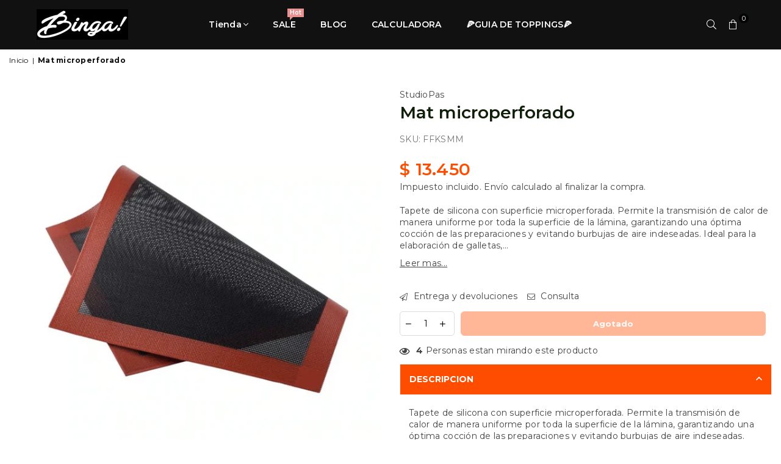

--- FILE ---
content_type: text/css
request_url: https://binga.cl/cdn/shop/t/18/assets/form.calculadora.css?v=95902063410591142301680660027
body_size: -428
content:
.input-cont input,select{width:70%}.container label{color:#fff}.container h4{color:#fff;text-transform:uppercase;margin:0;font-size:1em}.titulos h2{color:#fff;text-transform:uppercase;font-size:3em;margin-top:-10px}.titulos{margin:auto;text-align:left}.container{margin-top:20px;width:50%;background-color:#e94f13;padding:30px}#rta{margin-top:20px}.texto span{color:#fff}.container .texto{text-align:left;font-family:Myriad;font-size:16px;text-transform:uppercase}li span{text-align:right}li.calculadora{text-align:left;font-family:Gotham;color:#fff;list-style-type:square!important;text-transform:uppercase}.bv-form .help-block{font-family:Myriad;color:#fff}.input-group-text{background-color:#f5d940!important;color:#fff!important;font-family:Myriad!important;border:1px solid #f5d940!important;border-radius:0 .25rem .25rem 0!important;transition:border-color .15s ease-in-out,box-shadow .15s ease-in-out!important}#form-datos.select,#form-datos.input{border:none!important;width:100%}
/*# sourceMappingURL=/cdn/shop/t/18/assets/form.calculadora.css.map?v=95902063410591142301680660027 */


--- FILE ---
content_type: text/javascript; charset=utf-8
request_url: https://binga-loyalty-shopify.web.app/loyalty-widget.js
body_size: 2200
content:
/**
 * Binga Loyalty Widget para Shopify
 * Widget sticky como header - responsive
 */

(function() {
  'use strict';

  const API_BASE = 'https://us-central1-binga-loyalty-shopify.cloudfunctions.net/app';

  function getShopDomain() {
    if (window.Shopify && window.Shopify.shop) {
      return window.Shopify.shop.replace('.myshopify.com', '');
    }
    const hostname = window.location.hostname;
    if (hostname.includes('.myshopify.com')) {
      return hostname.replace('.myshopify.com', '');
    }
    return null;
  }

  function getCartTotal() {
    return new Promise((resolve) => {
      fetch('/cart.js')
        .then(res => res.json())
        .then(cart => resolve(cart.total_price / 100))
        .catch(() => resolve(0));
    });
  }

  async function fetchConfig(shop) {
    try {
      const response = await fetch(`${API_BASE}/api/config/${shop}`);
      if (!response.ok) return null;
      const data = await response.json();
      return data.config;
    } catch (e) {
      console.error('[BingaLoyalty] Error fetching config:', e);
      return null;
    }
  }

  // Cache para config del programa
  let programCache = null;

  async function fetchProgramConfig(shop) {
    if (programCache) return programCache;

    try {
      const response = await fetch(`${API_BASE}/api/estimate/${shop}?amount=1000`);
      if (!response.ok) {
        // Default: 1 punto por cada $1000
        programCache = { pointsPerThousand: 1 };
        return programCache;
      }
      const data = await response.json();
      programCache = { pointsPerThousand: data.pointsPerThousand || 1 };
      return programCache;
    } catch (e) {
      console.error('[BingaLoyalty] Error fetching program config:', e);
      programCache = { pointsPerThousand: 1 };
      return programCache;
    }
  }

  function calculatePoints(amount, pointsPerThousand) {
    return Math.floor(amount / 1000 * pointsPerThousand);
  }

  function injectStyles(theme) {
    const isDark = theme === 'dark';
    const styles = `
      .binga-loyalty-header {
        position: fixed;
        top: 0;
        left: 0;
        right: 0;
        z-index: 99999;
        font-family: -apple-system, BlinkMacSystemFont, 'Segoe UI', Roboto, sans-serif;
        background: ${isDark ? 'linear-gradient(135deg, #1a1a2e 0%, #16213e 100%)' : 'linear-gradient(135deg, #667eea 0%, #764ba2 100%)'};
        color: white;
        padding: 10px 16px;
        display: flex;
        align-items: center;
        justify-content: center;
        gap: 12px;
        box-shadow: 0 2px 10px rgba(0,0,0,0.2);
        transform: translateY(-100%);
        transition: transform 0.3s ease;
      }
      .binga-loyalty-header.visible {
        transform: translateY(0);
      }
      .binga-loyalty-header__icon {
        width: 24px;
        height: 24px;
        flex-shrink: 0;
      }
      .binga-loyalty-header__content {
        display: flex;
        align-items: center;
        gap: 8px;
        flex-wrap: wrap;
        justify-content: center;
      }
      .binga-loyalty-header__points {
        font-size: 20px;
        font-weight: 700;
      }
      .binga-loyalty-header__text {
        font-size: 14px;
        opacity: 0.95;
      }
      .binga-loyalty-header__close {
        position: absolute;
        right: 12px;
        top: 50%;
        transform: translateY(-50%);
        background: rgba(255,255,255,0.2);
        border: none;
        color: white;
        width: 24px;
        height: 24px;
        border-radius: 50%;
        cursor: pointer;
        display: flex;
        align-items: center;
        justify-content: center;
        font-size: 16px;
        line-height: 1;
        transition: background 0.2s;
      }
      .binga-loyalty-header__close:hover {
        background: rgba(255,255,255,0.3);
      }
      @media (max-width: 480px) {
        .binga-loyalty-header {
          padding: 8px 40px 8px 12px;
          gap: 8px;
        }
        .binga-loyalty-header__icon {
          width: 20px;
          height: 20px;
        }
        .binga-loyalty-header__points {
          font-size: 18px;
        }
        .binga-loyalty-header__text {
          font-size: 13px;
        }
      }
      body.binga-loyalty-active {
        padding-top: 50px !important;
        transition: padding-top 0.3s ease;
      }
    `;

    const styleEl = document.createElement('style');
    styleEl.id = 'binga-loyalty-styles';
    styleEl.textContent = styles;
    document.head.appendChild(styleEl);
  }

  // Track current points to avoid unnecessary updates
  let currentDisplayedPoints = null;

  function createWidget(estimatedPoints, pointsLabel) {
    const existing = document.getElementById('binga-loyalty-header');

    // Si ya existe y los puntos son iguales, no hacer nada
    if (existing && currentDisplayedPoints === estimatedPoints) {
      return existing;
    }

    currentDisplayedPoints = estimatedPoints;

    // Si ya existe, solo actualizar el número
    if (existing) {
      const pointsEl = existing.querySelector('.binga-loyalty-header__points');
      if (pointsEl) {
        pointsEl.textContent = `${estimatedPoints.toLocaleString()} ${pointsLabel}`;
      }
      return existing;
    }

    // Crear nuevo widget
    const widget = document.createElement('div');
    widget.className = 'binga-loyalty-header';
    widget.id = 'binga-loyalty-header';

    const icon = `<svg class="binga-loyalty-header__icon" viewBox="0 0 24 24" fill="currentColor">
      <path d="M12 2L15.09 8.26L22 9.27L17 14.14L18.18 21.02L12 17.77L5.82 21.02L7 14.14L2 9.27L8.91 8.26L12 2Z"/>
    </svg>`;

    widget.innerHTML = `
      ${icon}
      <div class="binga-loyalty-header__content">
        <span class="binga-loyalty-header__text">Con esta compra ganas</span>
        <span class="binga-loyalty-header__points">${estimatedPoints.toLocaleString()} ${pointsLabel}</span>
      </div>
      <button class="binga-loyalty-header__close" aria-label="Cerrar">&times;</button>
    `;

    widget.querySelector('.binga-loyalty-header__close').addEventListener('click', () => {
      widget.classList.remove('visible');
      document.body.classList.remove('binga-loyalty-active');
      sessionStorage.setItem('binga-loyalty-hidden', 'true');
    });

    document.body.appendChild(widget);

    // Mostrar con animación
    requestAnimationFrame(() => {
      widget.classList.add('visible');
      document.body.classList.add('binga-loyalty-active');
    });

    return widget;
  }

  function hideWidget() {
    const widget = document.getElementById('binga-loyalty-header');
    if (widget) {
      widget.classList.remove('visible');
      document.body.classList.remove('binga-loyalty-active');
    }
  }

  async function updateWidget(shop, config) {
    // Si el usuario cerró el widget, no mostrarlo de nuevo en esta sesión
    if (sessionStorage.getItem('binga-loyalty-hidden') === 'true') {
      return;
    }

    const cartTotal = await getCartTotal();

    if (cartTotal <= 0) {
      hideWidget();
      return;
    }

    // Obtener config del programa (cacheada) y calcular puntos localmente
    const programConfig = await fetchProgramConfig(shop);
    const estimatedPoints = calculatePoints(cartTotal, programConfig.pointsPerThousand);

    if (estimatedPoints <= 0) {
      hideWidget();
      return;
    }

    createWidget(estimatedPoints, config.pointsLabel || 'puntos');
  }

  function observeCartChanges(shop, config) {
    let updateTimeout = null;

    const debouncedUpdate = () => {
      if (updateTimeout) clearTimeout(updateTimeout);
      updateTimeout = setTimeout(() => updateWidget(shop, config), 800);
    };

    // Actualizar cuando cambia el carrito (eventos comunes de Shopify)
    document.addEventListener('cart:updated', debouncedUpdate);

    // Interceptar fetch para detectar cambios en /cart (solo add/change/update)
    const originalFetch = window.fetch;
    window.fetch = function(...args) {
      const result = originalFetch.apply(this, args);
      const url = args[0]?.toString() || '';
      if (url.includes('/cart/add') || url.includes('/cart/change') || url.includes('/cart/update')) {
        result.then(debouncedUpdate).catch(() => {});
      }
      return result;
    };

    // Polling menos frecuente como fallback
    setInterval(() => updateWidget(shop, config), 30000);
  }

  async function init() {
    const shop = getShopDomain();
    if (!shop) {
      console.warn('[BingaLoyalty] Could not determine shop domain');
      return;
    }

    console.log('[BingaLoyalty] Initializing for shop:', shop);

    const config = await fetchConfig(shop);
    if (!config) {
      console.warn('[BingaLoyalty] Could not fetch config');
      return;
    }

    if (!config.widgetEnabled) {
      console.log('[BingaLoyalty] Widget disabled');
      return;
    }

    if (!config.loyaltyTenantId) {
      console.warn('[BingaLoyalty] Loyalty not configured for this shop');
      return;
    }

    // Inyectar estilos
    if (!document.getElementById('binga-loyalty-styles')) {
      injectStyles(config.widgetTheme);
    }

    // Mostrar en cualquier página si hay items en el carrito
    await updateWidget(shop, config);
    observeCartChanges(shop, config);
  }

  // Ejecutar cuando el DOM esté listo
  if (document.readyState === 'loading') {
    document.addEventListener('DOMContentLoaded', init);
  } else {
    init();
  }

})();


--- FILE ---
content_type: text/javascript
request_url: https://binga.cl/cdn/shop/t/18/assets/script-calculadora.js?v=90347055590357884751699034486
body_size: 2741
content:
document.addEventListener("DOMContentLoaded",function(){console.log("El DOM ha sido cargado.");var e=document.getElementById("mySlider"),t=document.getElementById("sliderValue"),a=document.getElementById("temp-ambiente"),n=document.getElementById("tiempo-fermentacion");document.getElementById("tooltip-calculo"),document.getElementById("tooltip-gestionar"),document.getElementById("tooltip-gestion"),document.getElementById("seccion-pref").style.display="none",e.addEventListener("input",function(){t.textContent=e.value,a.textContent=e.value;var r=parseInt(e.value),i=calcularTiempoFermentacion(r);n.textContent=i+"  horas"}),cambiarTextoTooltip("tooltip-calculo","Para la preparacion de la biga es aconsejable el uso de una harina de fuerza, 300-350W (13.5% proteinas). Se sugiere disolver la levadura en el augua de la masa, porque debido a los tiempos cortos de amasado no permiten una absorcion optima. El tiempo estandar para amasar en la amasadora a espiral es de aproximadamente 4 minutos, pero puede variar seg\xfan el tipo de amasadora. Controlar que toda la harina haya sido absorbida, dejando que la masa tenga una consistencia aun bruta y sin que se haya formado la malla glutinica todavia. Para las temperaturas ambiente sobre los 26\xb0C, los tiempos de amasado tienen que ser mas largos, casi 6 minutos en primera velocidad."),cambiarTextoTooltip("tooltip-gestionar","El Rango de hidrataci\xf3n puede variar desde un minimo del 40% (400g agua/ kg harina) hasta un maximo del 60% (600g agua/kg harina). Es aconsejable utilizar hidrataciones m\xe1s altas en condiciones de baja temperatura ambiente (por debajo de 14\xb0C), mientras que con altas temperaturas (sobre los 24\xb0C.) se sugiere hidratar menos. Una biga dejada a fermentar a la temperatura \xf3ptima de 16/18\xb0C tiene una hidrataci\xf3n del 45%.")});const tablaResultados=document.getElementById("tabla-resultados"),resultadoTexto=document.getElementById("resultado-texto"),cantidadPizzas=document.getElementById("cantidad-pizzas"),pesoPizzas=document.getElementById("peso-pizzas"),porcentajeAgua=document.getElementById("porcentaje-agua"),pesoMasa=document.getElementById("peso-masa"),harinaTotal=document.getElementById("gramos-harina"),tiempoFermentacionConstante=18,tooltips=document.querySelectorAll(".tooltip-icon");var nombreIngrediente="",porcentajeIngrediente="",cantidadHarinaIngrediente="",receta=[];const peso=parseInt(pesoPizzas.value),porcentajeAguaValor=parseInt(porcentajeAgua.value),cantidadHarina=calcularCantidadHarina(porcentajeAguaValor,peso);document.getElementById("gramos-harina").value=Math.floor(cantidadHarina);var recetaGuardar=[];function cambiarTextoTooltip(e,t){let a=document.getElementById(e);a.setAttribute("data-tooltip",t)}function calcularTiempoFermentacion(e){if(18===e)return 18;if(e>18){var t=18/e,a=18*t;return a.toFixed(2)}var t=e/18,a=18/t;return a.toFixed(2)}function actualizarTabla(){receta=[],console.clear();let e=parseInt(cantidadPizzas.value),t=parseInt(pesoPizzas.value),a=e*t,n=parseInt(porcentajeAgua.value),r=calcularCantidadHarina(n,t);if(calcularCantidadAgua(n,t),resultadoTexto.textContent=`Para ${e} pizzas de ${t} g, ${a} g de masa:`,isNaN(e)||isNaN(t)||isNaN(a)){console.log("Por favor, ingresa valores num\xe9ricos v\xe1lidos.");return}for(var i=document.getElementById("tabla-ingredientes").querySelector("tbody"),l=document.createDocumentFragment(),o=document.getElementsByClassName("ingredient-container"),d=0;d<o.length;d++){var c=o[d],s=c.querySelector("input[type='text']"),u=c.querySelector("input[type='number']"),m=s.value,p=parseFloat(u.value);if("harina"===m)p=100,g=r*e,harinaTotal.value=g;else var g=p/100*harinaTotal.value;var v=document.createElement("tr"),h=document.createElement("td"),E=document.createElement("td"),f=document.createElement("td");h.id=`celda-nombre-${m}`,E.id=`celda-porcentaje-${m}`,f.id=`celda-cantidad-${m}`,h.textContent=m,E.textContent=p+"%",f.textContent=g.toFixed(2)+" g",v.appendChild(h),v.appendChild(E),v.appendChild(f),l.appendChild(v);var C={nombre:m,cantidad:g};receta.push(C)}i.innerHTML="",i.appendChild(l),console.log(receta),console.log(""),console.log(`Cantidad de pizzas: ${e}`),console.log(`Peso de pizzas: ${t}`),console.log(`Porcentaje de agua: ${n}`),console.log(`Peso de masa: ${a}`)}var inputs=document.querySelectorAll(".ingredient-container input, .ingredient-header input");function calcularCantidadHarina(e,t){return t-t/(100+e)*e}function calcularCantidadAgua(e,t){let a=calcularCantidadHarina(e,t);return e/100*a}inputs.forEach(function(e){e.addEventListener("keyup",function(){actualizarTabla()})}),actualizarTabla();var contadorElementos=5;function agregarElemento(){contadorElementos++;var e=document.getElementById("ingredientes-container"),t=document.createElement("div");t.classList.add("ingredient-container");var a=document.createElement("div");a.classList.add("input-container");var n=document.createElement("div");n.classList.add("input-item");var r=document.createElement("label");r.textContent="Ingrediente";var i=document.createElement("input");i.setAttribute("placeholder","Nombre del ingrediente adicional"),i.setAttribute("class","form-control"),i.setAttribute("type","text"),i.addEventListener("keyup",function(){cambiarNombreIngrediente(this,`nombreIngredienteSpan${contadorElementos}`)}),n.appendChild(r),n.appendChild(i);var l=document.createElement("div");l.classList.add("input-item");var o=document.createElement("label");o.innerHTML=`% de <span id="nombreIngredienteSpan${contadorElementos}">...</span> respecto al PTH`;var d=document.createElement("input");d.setAttribute("type","number"),d.setAttribute("step","0.05"),d.setAttribute("placeholder","Cantidad de ingrediente"),d.setAttribute("class","form-control"),l.appendChild(o),l.appendChild(d);var c=document.createElement("button");c.setAttribute("type","button"),c.setAttribute("aria-label","Close"),c.classList.add("button-container"),c.innerHTML="<span aria-hidden='true'>\xd7</span>",c.addEventListener("click",function(){eliminarElemento(this)}),a.appendChild(n),a.appendChild(l),t.appendChild(a),t.appendChild(c),e.appendChild(t),actualizarTabla(),document.querySelectorAll(".ingredient-container input, .ingredient-header input").forEach(function(e){e.addEventListener("keyup",function(){actualizarTabla()})})}function cambiarNombreIngrediente(e,t){var a=e.value;document.getElementById(t).textContent=a}function eliminarElemento(e){var t=e.parentNode,a=obtenerIndiceElemento(t);if(-1!==a){t.parentNode.removeChild(t);var n=document.getElementById("tabla-ingredientes").querySelector("tbody"),r=n.querySelectorAll("tr")[a];r&&n.removeChild(r),actualizarTabla()}}function obtenerIndiceElemento(e){for(var t=document.getElementById("ingredientes-container").querySelectorAll(".ingredient-container"),a=0;a<t.length;a++)if(t[a]===e)return a;return -1}function calcularPrefermento(e,t,a){if(s=[],!Array.isArray(e)||"number"!=typeof t||"number"!=typeof a){console.log("Los par\xe1metros de entrada no son v\xe1lidos.");return}for(var n=0,r=0,i=0,l=0,o=0,d=0;d<e.length;d++)if("harina"===e[d].nombre){o=e[d].cantidad;break}n=t/100*o;for(var c=0,d=0;d<e.length;d++)if("agua"===e[d].nombre){c=e[d].cantidad;break}r=a/100*n,i=o-n,l=c-r;var s={harinaTotal:parseFloat(o),harinaPrefermento:parseFloat(n),aguaPrefermento:parseFloat(r),harinaRefresco:parseFloat(i),aguaRefresco:parseFloat(l),aguaTotal:parseFloat(c)},u={};return e.forEach(function(e){u[e.nombre]=e.cantidad}),recetaGuardar=Object.assign({},u,s),console.log(recetaGuardar),s}function completarTabla(e,t){var a=e.getElementsByTagName("tbody")[0];a.innerHTML="";var n=document.createElement("tr"),r=document.createElement("tr"),i=document.createElement("td");i.textContent="Harina";var l=document.createElement("td");l.textContent="Agua",n.appendChild(i),r.appendChild(l);var o=document.createElement("td");o.textContent=t.harinaRefresco.toFixed(0);var d=document.createElement("td");d.textContent=t.aguaRefresco.toFixed(0);var c=document.createElement("td");c.textContent=t.harinaPrefermento.toFixed(0);var s=document.createElement("td");s.textContent=t.aguaPrefermento.toFixed(0);var u=document.createElement("td");u.textContent=(t.harinaPrefermento+t.harinaRefresco).toFixed(0);var m=document.createElement("td");m.textContent=(t.aguaPrefermento+t.aguaRefresco).toFixed(0),n.appendChild(c),n.appendChild(o),n.appendChild(u),r.appendChild(s),r.appendChild(d),r.appendChild(m),a.appendChild(n),a.appendChild(r)}const hidratacionPrefermento=document.getElementById("hidratacion-prefermento"),harinaPrefermento=document.getElementById("harina-prefermento"),selectPrefermentos=document.getElementById("select-prefermentos");var tabla=document.getElementById("tabla-ingredientes-data"),inputs=document.querySelectorAll(".input-container-prefermentos input");function guardarReceta(){var e=document.getElementById("input-correo").value,t=document.getElementById("input-nombre").value;document.getElementById("nombreReceta").value;var a=JSON.parse(localStorage.getItem(e))||[];Array.isArray(a)||(a=[]),a.nombre=t,a.push(recetaGuardar),console.log(a),localStorage.setItem(e,JSON.stringify(a)),alert("La receta se ha guardado exitosamente."),document.getElementById("input-correo").value="",document.getElementById("input-nombre").value=""}function obtenerRecetas(e){var t=JSON.parse(localStorage.getItem(e));return t&&Array.isArray(t)?t:[]}function mostrarRecetas(){let e=document.getElementById("input-correo"),t=document.getElementById("recetas-container"),a=e.value,n=obtenerRecetas(a);if(t.innerHTML="",n.length>0)n.forEach(function(e){let a=document.createElement("a");a.href="#",a.textContent=e.nombre,a.addEventListener("click",function(){mostrarContenidoReceta(e)});let n=document.createElement("li");n.appendChild(a),t.appendChild(n)});else{let r=document.createElement("p");r.textContent="No se encontraron recetas para el correo indicado.",t.appendChild(r)}}function mostrarContenidoReceta(e){var t=e.nombre,a=e.harina,n=e.agua,r=e.harinaPrefermento,i=e.aguaPrefermento,l=e.sal,o=document.getElementById("contenedor-receta");o.innerHTML="";var d=document.createElement("h2");d.textContent=t,o.appendChild(d);var c=document.createElement("p");c.textContent="Harina: "+a+" gramos",o.appendChild(c);var s=document.createElement("p");s.textContent="Agua: "+n+" gramos",o.appendChild(s);var u=document.createElement("p");u.textContent="Harina en Prefermento: "+r+" gramos",o.appendChild(u);var m=document.createElement("p");m.textContent="Agua en Prefermento: "+i+" gramos",o.appendChild(m);var p=document.createElement("p");p.textContent="Sal: "+l+" gramos",o.appendChild(p)}function agregarFila(){var e=document.getElementById("tbody-recetas"),t=document.createElement("tr"),a=document.createElement("td"),n=document.createElement("input");n.type="text",n.classList.add("input-ingrediente"),a.appendChild(n),t.appendChild(a);var r=document.createElement("td"),i=document.createElement("input");i.type="number",i.classList.add("input-cantidad-envase"),r.appendChild(i),t.appendChild(r);var l=document.createElement("td"),o=document.createElement("select");o.classList.add("select-presentacion");for(var d=["gramos","kilos","cc","mililitros","litros"],c=0;c<d.length;c++){var s=document.createElement("option");s.value=d[c],s.text=d[c].charAt(0).toUpperCase()+d[c].slice(1),o.appendChild(s)}l.appendChild(o),t.appendChild(l);var u=document.createElement("td"),m=document.createElement("input");m.type="number",m.classList.add("input-precio"),u.appendChild(m),t.appendChild(u);var p=document.createElement("td"),g=document.createElement("input");g.type="number",g.classList.add("input-cantidad-utilizada"),p.appendChild(g),t.appendChild(p);var v=document.createElement("td"),h=document.createElement("label");h.classList.add("label-costo-receta"),v.appendChild(h),t.appendChild(v),e.appendChild(t)}function calcularTagua(){var e=parseFloat(document.getElementById("input-harina").value),t=parseFloat(document.getElementById("input-ambiente").value);if(isNaN(e)||isNaN(t)){document.getElementById("resultado-tagua").textContent="Ingrese valores v\xe1lidos";return}document.getElementById("resultado-tagua").textContent="Tagua = "+(55-(e+t))}inputs.forEach(function(e){e.addEventListener("keyup",function(){var e=[];selectPrefermentos.value;var t,a=parseFloat(hidratacionPrefermento.value),n=parseFloat(harinaPrefermento.value);completarTabla(document.getElementById("tabla-ingredientes-data"),e=calcularPrefermento(receta,n,a))})}),selectPrefermentos.addEventListener("change",function(){let e=selectPrefermentos.value,t=document.getElementById("txt-pref"),a=document.getElementById("contenedor-prefermeto");a.style.display="block","Biga"===e?(harinaPrefermento.value="50",hidratacionPrefermento.value="44"):"Poolish"===e?(harinaPrefermento.value="50",hidratacionPrefermento.value="100"):"3"===e&&(harinaPrefermentoInput.value="0",hidratacionPrefermento.value="0");var n=[];selectPrefermentos.value;var r,i=parseFloat(hidratacionPrefermento.value),l=parseFloat(harinaPrefermento.value);completarTabla(document.getElementById("tabla-ingredientes-data"),n=calcularPrefermento(receta,l,i)),t.textContent=e}),document.getElementById("input-harina").addEventListener("input",calcularTagua),document.getElementById("input-ambiente").addEventListener("input",calcularTagua);const toggleSwitch=document.getElementById("toggleSwitch"),seccionPref=document.getElementById("seccion-pref");toggleSwitch.addEventListener("change",function(){toggleSwitch.checked?seccionPref.style.display="block":seccionPref.style.display="none"});